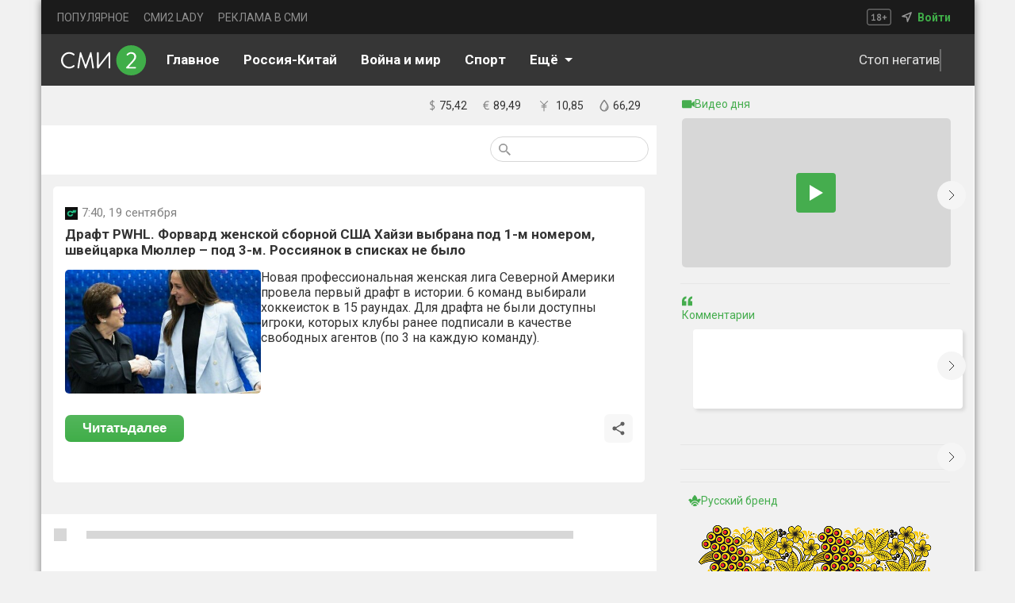

--- FILE ---
content_type: image/svg+xml
request_url: https://smi2.ru/_next/static/media/tg-media.cc640c65.svg
body_size: 1222
content:
<svg width="44" height="44" viewBox="0 0 44 44" fill="none" xmlns="http://www.w3.org/2000/svg">
  <path d="M22 0C32.3709 0 37.5565 -0.00014572 40.7783 3.22168C44.0001 6.44351 44 11.6291 44 22C44 32.3709 44.0001 37.5565 40.7783 40.7783C37.5565 44.0001 32.3709 44 22 44C11.6291 44 6.44351 44.0001 3.22168 40.7783C-0.00014572 37.5565 0 32.3709 0 22C0 11.6291 -0.000145745 6.44351 3.22168 3.22168C6.44351 -0.000145745 11.6291 0 22 0ZM30.9883 13.2314C30.1636 13.2499 28.8798 13.6895 22.7783 16.2363C20.6341 17.1343 16.3646 18.9853 9.95117 21.7705C8.92493 22.192 8.37431 22.5959 8.31934 22.999C8.2282 23.7683 9.32799 24.0066 10.7021 24.4463C11.8383 24.8128 13.3409 25.2346 14.1289 25.2529C14.8436 25.2713 15.6321 24.9778 16.5117 24.373C22.5033 20.3237 25.5819 18.2716 25.7842 18.2344C25.9307 18.1977 26.1139 18.1607 26.2422 18.2705C26.3703 18.3803 26.3708 18.5999 26.3525 18.6553C26.2426 19.1134 20.6163 24.244 20.2861 24.5742C19.04 25.857 17.629 26.6458 19.8096 28.0752C21.6971 29.3213 22.7792 30.1086 24.7217 31.373C25.9495 32.1794 26.9204 33.1324 28.2031 33.0225C28.7895 32.9675 29.3945 32.4179 29.7061 30.7686C30.4391 26.8836 31.8683 18.4362 32.1982 14.9541C32.2349 14.6611 32.1978 14.2762 32.1611 14.0928C32.1245 13.9095 32.0695 13.6706 31.8496 13.4873C31.5747 13.2677 31.1715 13.2314 30.9883 13.2314Z" fill="#C4C4C4" />
</svg>